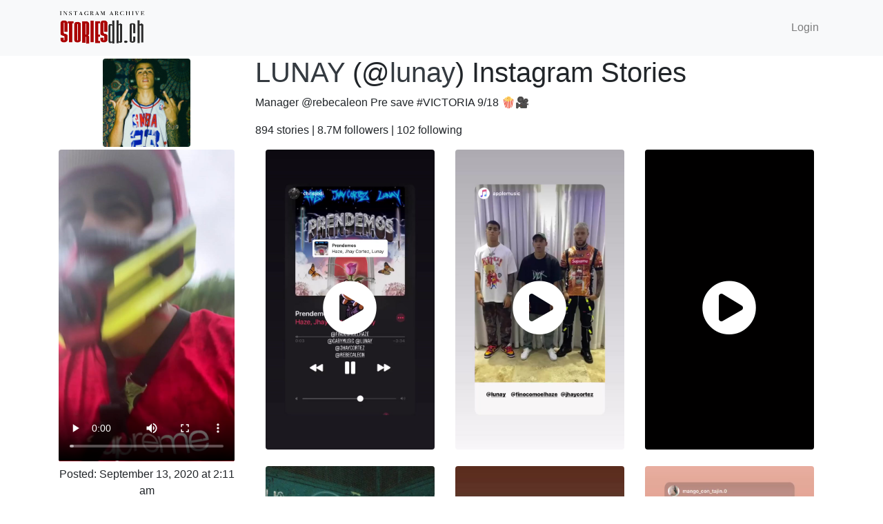

--- FILE ---
content_type: text/html; charset=UTF-8
request_url: https://www.storiesdb.ch/lunay/2396986837827823053
body_size: 2623
content:
<!doctype html>
<html lang="en">
  <head>
    <!-- Required meta tags -->
    <meta charset="utf-8">
    <meta name="viewport" content="width=device-width, initial-scale=1, shrink-to-fit=no">

    <meta name="description" content="Instagram stories database - Saved stories of @lunay (LUNAY) posted on September 13, 2020 at 2:11 am."> 
    <meta name="keywords" content="instagram, story, stories, lunay, LUNAY"> 

    <meta name="robots" content="index, follow">

    <meta name="csrf-token" content="fb7uZipO1N0RKUM5j2WdeKIs2NZUZm1R4AUvvZT0">

    <!-- Bootstrap CSS -->
    <link rel="stylesheet" href="https://stackpath.bootstrapcdn.com/bootstrap/4.3.1/css/bootstrap.min.css" integrity="sha384-ggOyR0iXCbMQv3Xipma34MD+dH/1fQ784/j6cY/iJTQUOhcWr7x9JvoRxT2MZw1T" crossorigin="anonymous">
    <link rel="stylesheet" href="https://cdnjs.cloudflare.com/ajax/libs/font-awesome/5.11.2/css/all.min.css" integrity="sha256-+N4/V/SbAFiW1MPBCXnfnP9QSN3+Keu+NlB+0ev/YKQ=" crossorigin="anonymous" />
    <link rel="stylesheet" href="https://cdnjs.cloudflare.com/ajax/libs/flag-icon-css/3.1.0/css/flag-icon.min.css">
    <link rel="stylesheet" href="/css/custom.css?v=1573231549" />
    <title>LUNAY (@lunay) Video Instagram Story from September 13, 2020 at 2:11 am | Stories DB</title>
  </head>
  <body>
    <nav class="navbar navbar-expand-lg navbar-light bg-light">
      <div class="container">
        <a class="navbar-brand" rel="noreferrer" href="/"><img src="/img/StoriesDBlogo.png"  width="125" alt="storiesdb.ch logo" /></a>
        <ul class="navbar-nav ml-auto">
                    <li class="nav-item">
            <a class="nav-link" href="/user/login">Login</a>
          </li>
                              <!--li class="nav-item dropdown">
              <a class="nav-link dropdown-toggle" href="/en" id="lang_drop_down" data-toggle="dropdown" aria-haspopup="true" aria-expanded="false"><span class="flag-icon flag-icon-us"> </span> EN</a>
              <div class="dropdown-menu" aria-labelledby="lang_drop_down">
                  <a class="dr_d_lang_switch dropdown-item" href="/"><span class="flag-icon flag-icon-us"> </span>  English</a>
                  <a class="dr_d_lang_switch dropdown-item" href="/fr"><span class="flag-icon flag-icon-fr"> </span>  Français</a>
                  <a class="dr_d_lang_switch dropdown-item" href="/de"><span class="flag-icon flag-icon-de"> </span>  Deutsch</a>
                  <a class="dr_d_lang_switch dropdown-item" href="/pt-br"><span class="flag-icon flag-icon-br"> </span>  Português</a>
                  <a class="dr_d_lang_switch dropdown-item" href="/th"><span class="flag-icon flag-icon-th"> </span>  Thai</a>
                  <a class="dr_d_lang_switch dropdown-item" href="/es"><span class="flag-icon flag-icon-es"> </span>  Español</a>
                  <a class="dr_d_lang_switch dropdown-item" href="/zh-CN"><span class="flag-icon flag-icon-cn"> </span>  中文(简体)</a>
                  <a class="dr_d_lang_switch dropdown-item" href="/zh-TW"><span class="flag-icon flag-icon-tw"> </span>  中文(繁體)</a>
              </div>
          </li-->
        </ul>
      </div>
    </nav>

    
<div class="container" id="ig_user_container">
    
    <div class="row">
        <div class="col-sm-3 col-12 text-center mx-auto my-auto">
            <a href="/lunay">
            <img class="img-fluid rounded w-50" src="https://story.storiesdb.ch/1421953573/profile_pic.jpg">
            </a>
        </div>
        <div class="col-sm-9 col-12">
                                    <h1><a class="text-dark" href="/lunay">LUNAY</a> &#40;&#64;<a class="text-dark" href="/lunay">lunay</a>&#41; Instagram Stories</h1>
       
       
            <p>Manager @rebecaleon
Pre save  #VICTORIA 9/18 🍿🎥</p>
      
       
            <p>894 stories 
            &#124; 8.7M followers &#124;
            102 following
            </p>
        </div>

    </div>
    <div class="row">
        <div class="col-12 col-sm-12 col-md-3 mb-3" id="ig_media_items">
        
                                
            <video class="w-100 rounded " controls poster="https://story.storiesdb.ch/1421953573/2396986837827823053.jpg">
                <source src="https://story.storiesdb.ch/1421953573/2396986837827823053.mp4" type="video/mp4">
                Your browser does not support the video tag.
            </video>
        
                        <div class="text-center">
            Posted: September 13, 2020 at 2:11 am
            <br>
            Expired: September 14, 2020 at 2:11 am
            </div>

            <div style="display:flex; flex-wrap:wrap; justify-content:between; align-items:center; width: 100%;">
                <div style="padding-top:0.5rem;">
                    <a href="https://www.normiegirls.com" target="_blank" rel="noopener">
                        <img width="100%" src="https://78c475f7193e20eb1da5-3729d3aef7f4ce83c4ddd8670933701b.ssl.cf2.rackcdn.com/NG.jpeg" />
                    </a>
                </div>
            </div>
        
                        <div class="float-right">
            <div class="text-center">Next</div>
            <a href="/lunay/2397437434951557372" class="btn" style="color: #67C5FE;"><i class="fas fa-2x fa-arrow-right"></i></a>
            </div>
            
                        <div class="float-left">
            <div class="text-center">
            Previous
            </div>
            <a href="/lunay/2396835070905321584" class="btn" style="color: #67C5FE;"><i class="fas fa-2x fa-arrow-left"></i></a>
            </div>
                                
        </div>
        <div class="col-12 col-md-9 row text-center text-lg-left mx-auto">
                    <div class="col-lg-4 col-md-4 col-6 indv_media_div" data-media_id="2396835070905321584">
            <a href="/lunay/2396835070905321584" class="d-block mb-4 h-100">
                <img class="img-fluid rounded" src="https://story.storiesdb.ch/1421953573/2396835070905321584.jpg">
                                    <div class="video-overlay-play-button"><i class="fas fa-5x fa-play-circle"></i></div>
                            </a>
        </div>
                
                
                    <div class="col-lg-4 col-md-4 col-6 indv_media_div" data-media_id="2396725046333863205">
            <a href="/lunay/2396725046333863205" class="d-block mb-4 h-100">
                <img class="img-fluid rounded" src="https://story.storiesdb.ch/1421953573/2396725046333863205.jpg">
                                    <div class="video-overlay-play-button"><i class="fas fa-5x fa-play-circle"></i></div>
                            </a>
        </div>
                
                
                    <div class="col-lg-4 col-md-4 col-6 indv_media_div" data-media_id="2396724371243805739">
            <a href="/lunay/2396724371243805739" class="d-block mb-4 h-100">
                <img class="img-fluid rounded" src="https://story.storiesdb.ch/1421953573/2396724371243805739.jpg">
                                    <div class="video-overlay-play-button"><i class="fas fa-5x fa-play-circle"></i></div>
                            </a>
        </div>
                
                
                    <div class="col-lg-4 col-md-4 col-6 indv_media_div" data-media_id="2396323713374021673">
            <a href="/lunay/2396323713374021673" class="d-block mb-4 h-100">
                <img class="img-fluid rounded" src="https://story.storiesdb.ch/1421953573/2396323713374021673.jpg">
                                    <div class="video-overlay-play-button"><i class="fas fa-5x fa-play-circle"></i></div>
                            </a>
        </div>
                
                
                    <div class="col-lg-4 col-md-4 col-6 indv_media_div" data-media_id="2396025592454674517">
            <a href="/lunay/2396025592454674517" class="d-block mb-4 h-100">
                <img class="img-fluid rounded" src="https://story.storiesdb.ch/1421953573/2396025592454674517.jpg">
                                    <div class="video-overlay-play-button"><i class="fas fa-5x fa-play-circle"></i></div>
                            </a>
        </div>
                
                
                    <div class="col-lg-4 col-md-4 col-6 indv_media_div" data-media_id="2396023736584361674">
            <a href="/lunay/2396023736584361674" class="d-block mb-4 h-100">
                <img class="img-fluid rounded" src="https://story.storiesdb.ch/1421953573/2396023736584361674.jpg">
                                    <div class="video-overlay-play-button"><i class="fas fa-5x fa-play-circle"></i></div>
                            </a>
        </div>
                
                
                    <div class="col-lg-4 col-md-4 col-6 indv_media_div" data-media_id="2396023199168010000">
            <a href="/lunay/2396023199168010000" class="d-block mb-4 h-100">
                <img class="img-fluid rounded" src="https://story.storiesdb.ch/1421953573/2396023199168010000.jpg">
                                    <div class="video-overlay-play-button"><i class="fas fa-5x fa-play-circle"></i></div>
                            </a>
        </div>
                
                
                    <div class="col-lg-4 col-md-4 col-6 indv_media_div" data-media_id="2396022851015740565">
            <a href="/lunay/2396022851015740565" class="d-block mb-4 h-100">
                <img class="img-fluid rounded" src="https://story.storiesdb.ch/1421953573/2396022851015740565.jpg">
                                    <div class="video-overlay-play-button"><i class="fas fa-5x fa-play-circle"></i></div>
                            </a>
        </div>
                
                
                    <div class="col-lg-4 col-md-4 col-6 indv_media_div" data-media_id="2396017051150189030">
            <a href="/lunay/2396017051150189030" class="d-block mb-4 h-100">
                <img class="img-fluid rounded" src="https://story.storiesdb.ch/1421953573/2396017051150189030.jpg">
                            </a>
        </div>
                
                
                    <div class="col-lg-4 col-md-4 col-6 indv_media_div" data-media_id="2395982836214688881">
            <a href="/lunay/2395982836214688881" class="d-block mb-4 h-100">
                <img class="img-fluid rounded" src="https://story.storiesdb.ch/1421953573/2395982836214688881.jpg">
                                    <div class="video-overlay-play-button"><i class="fas fa-5x fa-play-circle"></i></div>
                            </a>
        </div>
                
            <div class="">
                <a id="browse_user_story" data-ig_user_id="1421953573" 
                    class="btn btn-primary btn-lg btn-block text-white d-none">BROWSE ALL</a>
            </div>
        
            <div class="d-flex justify-content-center col-12 mb-5">
                <div data-loading="0" data-no-more-data="0" id="user_story_page_loading" class="spinner-grow text-primary d-none" role="status">
                    <span class="sr-only">Loading...</span>
                </div>
            </div>
        </div>
        
    </div>

</div>

    
    <!-- Optional JavaScript -->
    <!-- jQuery first, then Popper.js, then Bootstrap JS -->
    <script src="https://code.jquery.com/jquery-3.3.1.min.js"></script>
    <script src="https://cdnjs.cloudflare.com/ajax/libs/popper.js/1.14.7/umd/popper.min.js" integrity="sha384-UO2eT0CpHqdSJQ6hJty5KVphtPhzWj9WO1clHTMGa3JDZwrnQq4sF86dIHNDz0W1" crossorigin="anonymous"></script>
    <script src="https://stackpath.bootstrapcdn.com/bootstrap/4.3.1/js/bootstrap.min.js" integrity="sha384-JjSmVgyd0p3pXB1rRibZUAYoIIy6OrQ6VrjIEaFf/nJGzIxFDsf4x0xIM+B07jRM" crossorigin="anonymous"></script>
    <script src="/js/custom.js?v=1578654520"></script>
  <script defer src="https://static.cloudflareinsights.com/beacon.min.js/vcd15cbe7772f49c399c6a5babf22c1241717689176015" integrity="sha512-ZpsOmlRQV6y907TI0dKBHq9Md29nnaEIPlkf84rnaERnq6zvWvPUqr2ft8M1aS28oN72PdrCzSjY4U6VaAw1EQ==" data-cf-beacon='{"version":"2024.11.0","token":"4a10522f5b9b409982d121416f4f7260","r":1,"server_timing":{"name":{"cfCacheStatus":true,"cfEdge":true,"cfExtPri":true,"cfL4":true,"cfOrigin":true,"cfSpeedBrain":true},"location_startswith":null}}' crossorigin="anonymous"></script>
</body>
</html>